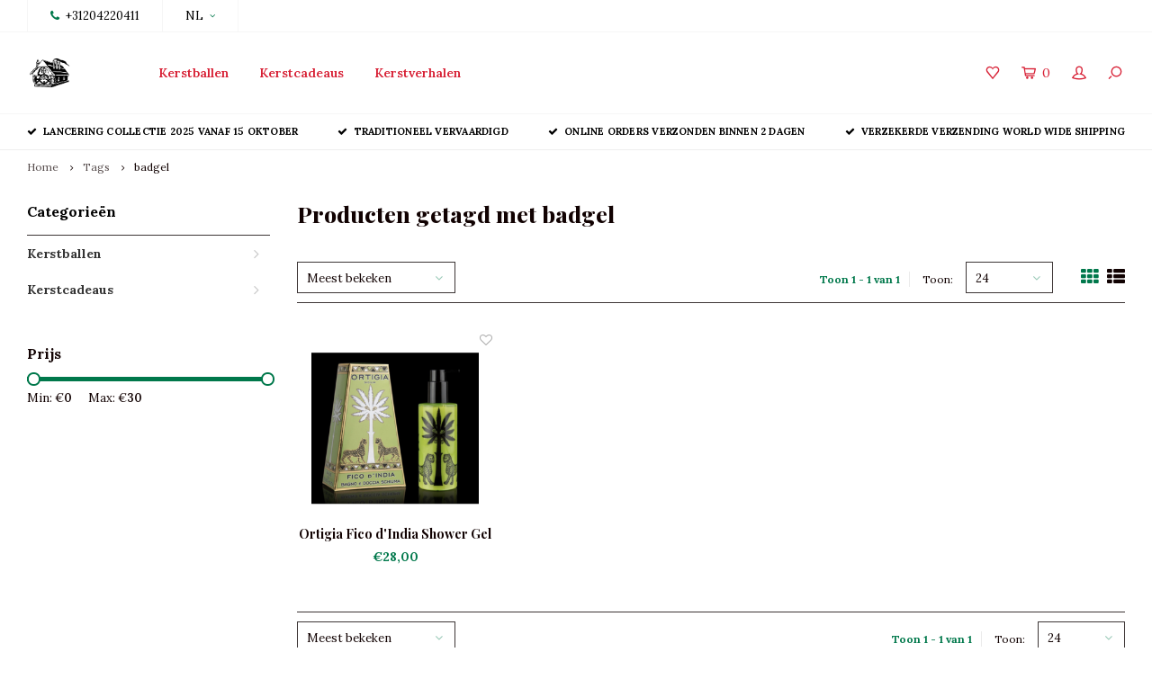

--- FILE ---
content_type: text/html;charset=utf-8
request_url: https://www.thevintagechristmascompany.com/nl/tags/badgel/
body_size: 8625
content:
<!DOCTYPE html>
<html lang="nl">
  <head>
    
        
    <meta charset="utf-8"/>
<!-- [START] 'blocks/head.rain' -->
<!--

  (c) 2008-2026 Lightspeed Netherlands B.V.
  http://www.lightspeedhq.com
  Generated: 27-01-2026 @ 03:28:07

-->
<link rel="canonical" href="https://www.thevintagechristmascompany.com/nl/tags/badgel/"/>
<link rel="alternate" href="https://www.thevintagechristmascompany.com/nl/index.rss" type="application/rss+xml" title="Nieuwe producten"/>
<meta name="robots" content="noodp,noydir"/>
<meta property="og:url" content="https://www.thevintagechristmascompany.com/nl/tags/badgel/?source=facebook"/>
<meta property="og:site_name" content="The Vintage Christmas Company"/>
<meta property="og:title" content="badgel"/>
<meta property="og:description" content="Nostalgische en klassieke kerstballen op een ambachtelijke manier gemaakt, kerstornamenten van glas, mond geblazen glas en handgedecoreerde ornamenten.  Voor de"/>
<!--[if lt IE 9]>
<script src="https://cdn.webshopapp.com/assets/html5shiv.js?2025-02-20"></script>
<![endif]-->
<!-- [END] 'blocks/head.rain' -->
    <title>badgel - The Vintage Christmas Company</title>
    <meta name="description" content="Nostalgische en klassieke kerstballen op een ambachtelijke manier gemaakt, kerstornamenten van glas, mond geblazen glas en handgedecoreerde ornamenten.  Voor de" />
    <meta name="keywords" content="badgel, kerstballen, klassieke kerstornamenten, nostalgische kerst, nostalgische kerstornamenten, glazen kerstornamenten, kerstfiguren, ouderwetse kerstballen, vintage kerst, ouderwets kerstmis, antieke kerstballen, kerstverhalen, victoriaanse kerst" />
    <meta http-equiv="X-UA-Compatible" content="IE=edge,chrome=1">
    <meta name="viewport" content="width=device-width, initial-scale=1.0">
    <meta name="apple-mobile-web-app-capable" content="yes">
    <meta name="apple-mobile-web-app-status-bar-style" content="black">
    <meta property="fb:app_id" content="966242223397117"/>
    <meta name="viewport" content="width=device-width, initial-scale=1, maximum-scale=1, user-scalable=0"/>

    <link rel="shortcut icon" href="https://cdn.webshopapp.com/shops/320953/themes/122723/v/657051/assets/favicon.ico?20210514160324" type="image/x-icon" />
    <link href='//fonts.googleapis.com/css?family=Lora:400,300,500,600,700,800,900' rel='stylesheet' type='text/css'>
    <link href='//fonts.googleapis.com/css?family=Playfair%20Display:400,300,500,600,700,800,900' rel='stylesheet' type='text/css'>
    <link rel="stylesheet" href="https://cdn.webshopapp.com/shops/320953/themes/122723/assets/bootstrap.css?20250927151742" />
    <link rel="stylesheet" href="https://cdn.webshopapp.com/shops/320953/themes/122723/assets/font-awesome-min.css?20250927151742" />
    <link rel="stylesheet" href="https://cdn.webshopapp.com/shops/320953/themes/122723/assets/sm-icons.css?20250927151742" />  
    <link rel="stylesheet" href="https://cdn.webshopapp.com/shops/320953/themes/122723/assets/owl-carousel-min.css?20250927151742" />  
    <link rel="stylesheet" href="https://cdn.webshopapp.com/shops/320953/themes/122723/assets/semantic.css?20250927151742" />  
    <link rel="stylesheet" href="https://cdn.webshopapp.com/shops/320953/themes/122723/assets/jquery-fancybox-min.css?20250927151742" /> 
    <link rel="stylesheet" href="https://cdn.webshopapp.com/shops/320953/themes/122723/assets/style.css?20250927151742" /> 
    <link rel="stylesheet" href="https://cdn.webshopapp.com/shops/320953/themes/122723/assets/settings.css?20250927151742" />  
    <link rel="stylesheet" href="https://cdn.webshopapp.com/assets/gui-2-0.css?2025-02-20" />
    <link rel="stylesheet" href="https://cdn.webshopapp.com/assets/gui-responsive-2-0.css?2025-02-20" />   
    <link rel="stylesheet" href="https://cdn.webshopapp.com/shops/320953/themes/122723/assets/custom.css?20250927151742" />

    <script src="https://cdn.webshopapp.com/assets/jquery-1-9-1.js?2025-02-20"></script>
    <script src="https://cdn.webshopapp.com/assets/jquery-ui-1-10-1.js?2025-02-20"></script>
    <script src="https://cdn.webshopapp.com/shops/320953/themes/122723/assets/jquery-touch.js?20250927151742"></script>
    <script src="https://cdn.webshopapp.com/shops/320953/themes/122723/assets/jquery-validate.js?20250927151742"></script>
   
    <script src="https://cdn.webshopapp.com/shops/320953/themes/122723/assets/bootstrap.js?20250927151742"></script>
    <script src="https://cdn.webshopapp.com/shops/320953/themes/122723/assets/owl-carousel-min.js?20250927151742"></script>
    <script src="https://cdn.webshopapp.com/shops/320953/themes/122723/assets/semantic.js?20250927151742"></script>
    <script src="https://cdn.webshopapp.com/shops/320953/themes/122723/assets/jquery-fancybox-min.js?20250927151742"></script>
    <script src="https://cdn.webshopapp.com/shops/320953/themes/122723/assets/moment.js?20250927151742"></script>  
    <script src="https://cdn.webshopapp.com/shops/320953/themes/122723/assets/js-cookie.js?20250927151742"></script>
    <script src="https://cdn.webshopapp.com/shops/320953/themes/122723/assets/jquery-countdown-min.js?20250927151742"></script>
    <script src="https://cdn.webshopapp.com/shops/320953/themes/122723/assets/global.js?20250927151742"></script>
    
    <script src="https://cdn.webshopapp.com/shops/320953/themes/122723/assets/jcarousel.js?20250927151742"></script>
    <script src="https://cdn.webshopapp.com/assets/gui.js?2025-02-20"></script>
    <script src="https://cdn.webshopapp.com/assets/gui-responsive-2-0.js?2025-02-20"></script>
    
        
    
    <!--[if lt IE 9]>
    <link rel="stylesheet" href="https://cdn.webshopapp.com/shops/320953/themes/122723/assets/style-ie.css?20250927151742" />
    <![endif]-->
  </head>
  <body >
   
         
   <div itemscope itemtype="http://schema.org/BreadcrumbList">
	<div itemprop="itemListElement" itemscope itemtype="http://schema.org/ListItem">
    <a itemprop="item" href="https://www.thevintagechristmascompany.com/nl/"><span itemprop="name" content="Home"></span></a>
    <meta itemprop="position" content="1" />
  </div>
    	<div itemprop="itemListElement" itemscope itemtype="http://schema.org/ListItem">
      <a itemprop="item" href="https://www.thevintagechristmascompany.com/nl/tags/"><span itemprop="name" content="Tags"></span></a>
      <meta itemprop="position" content="2" />
    </div>
    	<div itemprop="itemListElement" itemscope itemtype="http://schema.org/ListItem">
      <a itemprop="item" href="https://www.thevintagechristmascompany.com/nl/tags/badgel/"><span itemprop="name" content="badgel"></span></a>
      <meta itemprop="position" content="3" />
    </div>
  </div>

   <div class="cart-overlay cart"></div>

<div class="cart-side cart">
  <div class="cart-inner">
    
    <div class="cart-title-wrap">
      <div class="cart-title">
        <div class="align">
          <div class="title title-font align-middle">Winkelwagen</div>
          <div class="items text-right align-middle"><span class="item-qty">0</span> artikelen</div>
        </div>
      </div>
      <div class="close-cart">
        <div class="align align-100">
          <div class="align-middle">
            <i class="fa fa-close"></i></div>
          </div>
        </div>
    </div>
    
    <div class="cart-body">
      
        
      <div class="no-cart-products">Geen producten gevonden...</div>
      
    </div>
    
        
  </div>
</div>   <div class="cart-overlay wishlist"></div>

<div class="cart-side wishlist">
  <div class="cart-inner">
    
    <div class="cart-title-wrap">
      <div class="cart-title">
        <div class="align">
          <div class="title title-font align-middle">Verlanglijst</div>
          <div class="items text-right align-middle"><span class="item-qty"></span> artikelen</div>
        </div>
      </div>
      <div class="close-cart">
        <div class="align align-100">
          <div class="align-middle">
            <i class="fa fa-close"></i></div>
          </div>
        </div>
    </div>
    
    <div class="cart-body">
      
      <div class="cart-products">
        <table>
          
        </table>
      </div>
      
            <div class="no-cart-products">U moet ingelogd zijn om deze functie te gebruiken....</div>
            
    </div>
    
  </div>
</div>   <div class="mobile-menu-overlay menu"></div>

<div class="mobile-menu cart">
  <div class="mobile-menu-inner">
    
  <div class="logo medium align-middle">
    <a href="https://www.thevintagechristmascompany.com/nl/">
            <img src="https://cdn.webshopapp.com/shops/320953/themes/122723/v/747187/assets/mobile-menu-logo.png?20210621121417" alt="The Vintage Christmas Company">
          </a>
  </div>
  
    <ul class="sub-menu">
              	<li>
        	<a href="#login-popup" data-fancybox><i class="fa fa-user before"></i>Inloggen</a>
        </li>
            </ul>
    
   <ul>
          <li class=""><a class="normal-link" href="https://www.thevintagechristmascompany.com/nl/kerstballen/"><i class="fa fa-circle-o before"></i>Kerstballen</a><span class="more-cats"><i class="fa fa-angle-right"></i></span>              <ul class="">
                    <li class=""><a class="normal-link" href="https://www.thevintagechristmascompany.com/nl/kerstballen/exclusives-pre-order/">Exclusives - pre order</a>
            
          </li>
                    <li class=""><a class="normal-link" href="https://www.thevintagechristmascompany.com/nl/kerstballen/dieren/">Dieren</a><span class="more-cats"><i class="fa fa-angle-right"></i></span>
                          <ul class="">
                                <li class=""><a class="normal-link" href="https://www.thevintagechristmascompany.com/nl/kerstballen/dieren/honden-en-katten/">Honden en katten</a></li>
                                <li class=""><a class="normal-link" href="https://www.thevintagechristmascompany.com/nl/kerstballen/dieren/vogels-en-insecten/">Vogels en insecten</a></li>
                                <li class=""><a class="normal-link" href="https://www.thevintagechristmascompany.com/nl/kerstballen/dieren/vissen-en-zeedieren/">Vissen en zeedieren</a></li>
                                <li class=""><a class="normal-link" href="https://www.thevintagechristmascompany.com/nl/kerstballen/dieren/wilde-dieren/">Wilde dieren</a></li>
                                <li class=""><a class="normal-link" href="https://www.thevintagechristmascompany.com/nl/kerstballen/dieren/bos-en-boerderij/">Bos en boerderij</a></li>
                              </ul>
            
          </li>
                    <li class=""><a class="normal-link" href="https://www.thevintagechristmascompany.com/nl/kerstballen/engelen-en-kerstfiguren/">Engelen en kerstfiguren</a>
            
          </li>
                    <li class=""><a class="normal-link" href="https://www.thevintagechristmascompany.com/nl/kerstballen/klassieke-kerst/">Klassieke kerst</a>
            
          </li>
                    <li class=""><a class="normal-link" href="https://www.thevintagechristmascompany.com/nl/kerstballen/figuren/">Figuren</a>
            
          </li>
                    <li class=""><a class="normal-link" href="https://www.thevintagechristmascompany.com/nl/kerstballen/groente-fruit-en-culinair/">Groente, fruit en culinair</a>
            
          </li>
                    <li class=""><a class="normal-link" href="https://www.thevintagechristmascompany.com/nl/kerstballen/huishoudelijk-en-objecten/">Huishoudelijk en objecten</a>
            
          </li>
                    <li class=""><a class="normal-link" href="https://www.thevintagechristmascompany.com/nl/kerstballen/hemel-en-aarde/">Hemel en aarde</a>
            
          </li>
                    <li class=""><a class="normal-link" href="https://www.thevintagechristmascompany.com/nl/kerstballen/gebouwen-en-vervoer/">Gebouwen en vervoer</a>
            
          </li>
                    <li class=""><a class="normal-link" href="https://www.thevintagechristmascompany.com/nl/kerstballen/muziek-en-spel/">Muziek en spel</a>
            
          </li>
                    <li class=""><a class="normal-link" href="https://www.thevintagechristmascompany.com/nl/kerstballen/kerstballen-en-kerstvormen/">Kerstballen en kerstvormen</a>
            
          </li>
                    <li class=""><a class="normal-link" href="https://www.thevintagechristmascompany.com/nl/kerstballen/pieken-en-kerstversiering/">Pieken en kerstversiering</a>
            
          </li>
                    <li class=""><a class="normal-link" href="https://www.thevintagechristmascompany.com/nl/kerstballen/bomen-en-planten/">Bomen en planten</a>
            
          </li>
                    <li class=""><a class="normal-link" href="https://www.thevintagechristmascompany.com/nl/kerstballen/mini-kerstballen/">Mini kerstballen</a>
            
          </li>
                    <li class=""><a class="normal-link" href="https://www.thevintagechristmascompany.com/nl/kerstballen/laatste-kans/">Laatste Kans</a>
            
          </li>
                  </ul>
            </li>
          <li class=""><a class="normal-link" href="https://www.thevintagechristmascompany.com/nl/kerstcadeaus/"><i class="fa fa-circle-o before"></i>Kerstcadeaus</a><span class="more-cats"><i class="fa fa-angle-right"></i></span>              <ul class="">
                    <li class=""><a class="normal-link" href="https://www.thevintagechristmascompany.com/nl/kerstcadeaus/geurkaarsen-en-diffusers/">Geurkaarsen en diffusers</a>
            
          </li>
                    <li class=""><a class="normal-link" href="https://www.thevintagechristmascompany.com/nl/kerstcadeaus/kerst-strass-en-sieraden/">Kerst strass en sieraden</a>
            
          </li>
                    <li class=""><a class="normal-link" href="https://www.thevintagechristmascompany.com/nl/kerstcadeaus/strass-kerstbomen/">Strass kerstbomen </a>
            
          </li>
                    <li class=""><a class="normal-link" href="https://www.thevintagechristmascompany.com/nl/kerstcadeaus/badbenodigdheden-en-geuren/">Badbenodigdheden en geuren</a>
            
          </li>
                  </ul>
            </li>
                	<li class=""><a href="https://www.thevintagechristmascompany.com/nl/blogs/kerstverhalen/"><i class="fa fa-circle-o before"></i>Kerstverhalen</a></li>
                 	    </ul>
    
    <ul class="sub-menu">
            <li>
        <a href="javascript:;"><i class="fa fa-flag before"></i>Nederlands</a><span class="more-cats"><i class="fa fa-angle-right"></i></span>
        <ul>
        	          <li><a href="https://www.thevintagechristmascompany.com/nl/">Nederlands</a></li>
                    <li><a href="https://www.thevintagechristmascompany.com/en/">English</a></li>
                  </ul>
      </li>
                              <li>
      	        <a href="#login-popup" data-fancybox>
                  <i class="fa fa-heart-o before"></i> Verlanglijst
        </a>
      </li>
          </ul>
    
    
    	
  </div>
</div>   <div id="login-popup">
  
<div class="col">
  <div class="title-wrap">
    <div class="title title-font">Inloggen</div>
    <div class="subtitle">Als u een account bij ons heeft, meld u dan aan.</div>
  </div>
<form class="formLogin" id="formLogin" action="https://www.thevintagechristmascompany.com/nl/account/loginPost/?return=https%3A%2F%2Fwww.thevintagechristmascompany.com%2Fnl%2Ftags%2Fbadgel%2F" method="post">
  <input type="hidden" name="key" value="2ae48e2cf508fdd992a0642e8f8aa15d" />
  <input type="hidden" name="type" value="login" />
  <input type="text" name="email" id="formLoginEmail" value="" placeholder="E-mailadres" />
  <input type="password" name="password" id="formLoginPassword" value="" placeholder="Wachtwoord"/>
  <div class="buttons">
      <a class="btn" href="#" onclick="$('#formLogin').submit(); return false;" title="Inloggen">Inloggen</a>
       <a class="forgot-pw" href="https://www.thevintagechristmascompany.com/nl/account/password/">Wachtwoord vergeten?</a>
  </div>
  </form>
  </div>
  
  <div class="col last">
      <div class="title-wrap">
        <div class="title title-font">Registreren</div>
        <div class="subtitle">Door een account aan te maken in deze winkel kunt u het betalingsproces sneller doorlopen, meerdere adressen opslaan, bestellingen bekijken en volgen en meer.</div>
        <div class="buttons">
          <a class="btn" href="https://www.thevintagechristmascompany.com/nl/account/register/" title="Account aanmaken">Account aanmaken</a>
      </div>
      </div>
    </div>
  
</div>
<header id="header" class="menu-in-header">
  
    <div class="topbar body-wrap">
    <div class="container-wide">
      <div class="align">
        
        <div class="align-middle text-left">
          <ul><li class="phone"><span class="inner"><i class="fa fa-phone left-icon"></i>+31204220411</span></li><li class="hidden-xs"><a href="javascript:;">NL<i class="fa fa-angle-down right-icon arrow"></i></a><ul><li><a href="https://www.thevintagechristmascompany.com/nl/go/category/">NL</a></li><li><a href="https://www.thevintagechristmascompany.com/en/go/category/">EN</a></li></ul></li></ul>        </div>
        
        <div class="align-middle text-right">
                  </div>

      </div>
    </div>
  </div>
    
  <div class="main-header body-wrap">
    <div class="container-wide">
      <div class="align">
        
        <div class="menu-button align-middle hidden-md hidden-lg">
          <a class="open-menu">
            <ul>
              <li></li>
              <li></li>
              <li></li>
              <li>menu</li>
            </ul>
          </a>
        </div>
        
        <div class="logo medium align-middle">
          <a href="https://www.thevintagechristmascompany.com/nl/">
                        <img src="https://cdn.webshopapp.com/shops/320953/themes/122723/v/657051/assets/logo.png?20210514160324" alt="The Vintage Christmas Company">
                      </a>
        </div>
        
                <div class="main-menu align-middle hidden-sm hidden-xs">
          <ul>
                        <li class=""><a href="https://www.thevintagechristmascompany.com/nl/kerstballen/">Kerstballen</a></li>
                        <li class=""><a href="https://www.thevintagechristmascompany.com/nl/kerstcadeaus/">Kerstcadeaus</a></li>
                                                <li class=""><a href="https://www.thevintagechristmascompany.com/nl/blogs/kerstverhalen/">Kerstverhalen</a></li>
                                                          </ul>
        </div>
                
                
        <div class="icons align-middle text-right">
          <ul>
                        <li class="wishlist-header hidden-xs" title="Verlanglijst">
                            <a href="#login-popup" data-fancybox>
                              <span class="icon"><i class="sm-icon sm-heart"></i></span>
                <span class="text hidden"></span>
              </a>
            </li>
                        <li class="cart-header" title="Winkelwagen">
              <a class="open-cart" href="javascript:;">
                <span class="icon"><i class="sm-icon sm-cart"></i></span>
                <span class="text">0</span>
              </a>
            </li>
            <li class="account-header hidden-xs" title="Mijn account">
                            <a href="#login-popup" data-fancybox>
                <span class="icon"><i class="sm-icon sm-user-outline"></i></span>
              </a>
                          </li>
            <li class="" title="Zoeken">
              <a class="open-search" href="javascript:;">
                <span class="icon"><i class="sm-icon sm-zoom"></i></span>
              </a>
            </li>
          </ul>
        </div>
          
      </div>
    </div>
    
    <div class="search-bar">
      <form action="https://www.thevintagechristmascompany.com/nl/search/" method="get" id="formSearch">
        <div class="container-wide relative">
          <input type="text" name="q" autocomplete="off"  value="" placeholder="Zoeken..."/>
          <span onclick="$('#formSearch').submit();" title="Zoeken" class="icon"><i class="sm-icon sm-zoom"></i></span>
        </div>
        
        <div class="autocomplete">
          <div class="container-wide">
            <div class="search-products products-livesearch row"></div>
            <div class="more"><a href="#">Bekijk alle resultaten <span>(0)</span></a></div>
            <div class="notfound">Geen producten gevonden...</div>
          </div>
        </div>
      </form>
    </div>
    
  </div>
    
      
        <div class="header-usp body-wrap">
      <div class="search-overlay"></div>
      <div class="container-wide">
        <ul>
          <li><a><i class="fa fa-check"></i>Lancering collectie 2025 vanaf 15 oktober</a></li>
          <li><a><i class="fa fa-check"></i>Traditioneel vervaardigd</a></li>
          <li><a><i class="fa fa-check"></i>Online orders verzonden binnen 2 dagen</a></li>
          <li><a><i class="fa fa-check"></i>Verzekerde verzending world wide shipping</a></li>
        </ul>
      </div>
    </div>
      
</header>    
    <main class="body-wrap">
      <div class="search-overlay"></div>
      <div class="main-content">
        
        

<div id="collection-page">
  
  <div class="filters-top">
    <div class="container-wide">
      <div class="row filter-row">
      	<form action="https://www.thevintagechristmascompany.com/nl/tags/badgel/" method="get" id="sidebar_filters_top">
          <input type="hidden" name="mode" value="grid" id="filter_form_mode_top" />
          <input type="hidden" name="limit" value="24" id="filter_form_limit_top" />
          <input type="hidden" name="sort" value="popular" id="filter_form_sort_top" />
          <input type="hidden" name="max" value="30" id="filter_form_max_1_top" />
          <input type="hidden" name="min" value="0" id="filter_form_min_1_top" />
    
      
      
                
      <div class="filter-wrap col-md-2">
        <div class="filter-title">Prijs</div>
      	<div class="price-filter">
        <div class="sidebar-filter-slider">
          <div class="collection-filter-price price-filter-1"></div>
        </div>
        <div class="price-filter-range clear">
          <div class="min">Min: €<span>0</span></div>
          <div class="max">Max: €<span>30</span></div>
        </div>
      </div>
      </div>
      
  		</form>
      </div>
    </div>
  </div>
  
  <div class="container-wide">
    
    <div class="breadcrumbs">
      <a href="https://www.thevintagechristmascompany.com/nl/" title="Home">Home</a>
           	<i class="fa fa-angle-right"></i><a href="https://www.thevintagechristmascompany.com/nl/tags/">Tags</a>
           	<i class="fa fa-angle-right"></i><a class="last" href="https://www.thevintagechristmascompany.com/nl/tags/badgel/">badgel</a>
          </div>  
    
    
    <div class="row">
    	
            <div class="col-sidebar hidden-sm hidden-xs">
      	<div class="sidebar">
  
    	<div class="sb-cats">
      <div class="sidebar-title">Categorieën</div>
      <ul class="sb-cats-wrap">
      	        	<li class=""><a href="https://www.thevintagechristmascompany.com/nl/kerstballen/">Kerstballen</a><span class="more-cats"><i class="fa fa-angle-right"></i></span>        		            	<ul class="">
                                	<li class="">
                    <span class="hover-cats"><i class="fa fa-angle-right"></i></span> 
                    <a href="https://www.thevintagechristmascompany.com/nl/kerstballen/exclusives-pre-order/">Exclusives - pre order</a>
                                    		                	</li>
                                	<li class="">
                    <span class="hover-cats"><i class="fa fa-angle-right"></i></span> 
                    <a href="https://www.thevintagechristmascompany.com/nl/kerstballen/dieren/">Dieren</a>
                    <span class="more-cats"><i class="fa fa-angle-right"></i></span>                		                    <ul class="">
                                            <li class=""><a href="https://www.thevintagechristmascompany.com/nl/kerstballen/dieren/honden-en-katten/">Honden en katten</a></li>
                                            <li class=""><a href="https://www.thevintagechristmascompany.com/nl/kerstballen/dieren/vogels-en-insecten/">Vogels en insecten</a></li>
                                            <li class=""><a href="https://www.thevintagechristmascompany.com/nl/kerstballen/dieren/vissen-en-zeedieren/">Vissen en zeedieren</a></li>
                                            <li class=""><a href="https://www.thevintagechristmascompany.com/nl/kerstballen/dieren/wilde-dieren/">Wilde dieren</a></li>
                                            <li class=""><a href="https://www.thevintagechristmascompany.com/nl/kerstballen/dieren/bos-en-boerderij/">Bos en boerderij</a></li>
                            
                    </ul>
                                    	</li>
                                	<li class="">
                    <span class="hover-cats"><i class="fa fa-angle-right"></i></span> 
                    <a href="https://www.thevintagechristmascompany.com/nl/kerstballen/engelen-en-kerstfiguren/">Engelen en kerstfiguren</a>
                                    		                	</li>
                                	<li class="">
                    <span class="hover-cats"><i class="fa fa-angle-right"></i></span> 
                    <a href="https://www.thevintagechristmascompany.com/nl/kerstballen/klassieke-kerst/">Klassieke kerst</a>
                                    		                	</li>
                                	<li class="">
                    <span class="hover-cats"><i class="fa fa-angle-right"></i></span> 
                    <a href="https://www.thevintagechristmascompany.com/nl/kerstballen/figuren/">Figuren</a>
                                    		                	</li>
                                	<li class="">
                    <span class="hover-cats"><i class="fa fa-angle-right"></i></span> 
                    <a href="https://www.thevintagechristmascompany.com/nl/kerstballen/groente-fruit-en-culinair/">Groente, fruit en culinair</a>
                                    		                	</li>
                                	<li class="">
                    <span class="hover-cats"><i class="fa fa-angle-right"></i></span> 
                    <a href="https://www.thevintagechristmascompany.com/nl/kerstballen/huishoudelijk-en-objecten/">Huishoudelijk en objecten</a>
                                    		                	</li>
                                	<li class="">
                    <span class="hover-cats"><i class="fa fa-angle-right"></i></span> 
                    <a href="https://www.thevintagechristmascompany.com/nl/kerstballen/hemel-en-aarde/">Hemel en aarde</a>
                                    		                	</li>
                                	<li class="">
                    <span class="hover-cats"><i class="fa fa-angle-right"></i></span> 
                    <a href="https://www.thevintagechristmascompany.com/nl/kerstballen/gebouwen-en-vervoer/">Gebouwen en vervoer</a>
                                    		                	</li>
                                	<li class="">
                    <span class="hover-cats"><i class="fa fa-angle-right"></i></span> 
                    <a href="https://www.thevintagechristmascompany.com/nl/kerstballen/muziek-en-spel/">Muziek en spel</a>
                                    		                	</li>
                                	<li class="">
                    <span class="hover-cats"><i class="fa fa-angle-right"></i></span> 
                    <a href="https://www.thevintagechristmascompany.com/nl/kerstballen/kerstballen-en-kerstvormen/">Kerstballen en kerstvormen</a>
                                    		                	</li>
                                	<li class="">
                    <span class="hover-cats"><i class="fa fa-angle-right"></i></span> 
                    <a href="https://www.thevintagechristmascompany.com/nl/kerstballen/pieken-en-kerstversiering/">Pieken en kerstversiering</a>
                                    		                	</li>
                                	<li class="">
                    <span class="hover-cats"><i class="fa fa-angle-right"></i></span> 
                    <a href="https://www.thevintagechristmascompany.com/nl/kerstballen/bomen-en-planten/">Bomen en planten</a>
                                    		                	</li>
                                	<li class="">
                    <span class="hover-cats"><i class="fa fa-angle-right"></i></span> 
                    <a href="https://www.thevintagechristmascompany.com/nl/kerstballen/mini-kerstballen/">Mini kerstballen</a>
                                    		                	</li>
                                	<li class="">
                    <span class="hover-cats"><i class="fa fa-angle-right"></i></span> 
                    <a href="https://www.thevintagechristmascompany.com/nl/kerstballen/laatste-kans/">Laatste Kans</a>
                                    		                	</li>
                            	</ul>
                    	</li>
                	<li class=""><a href="https://www.thevintagechristmascompany.com/nl/kerstcadeaus/">Kerstcadeaus</a><span class="more-cats"><i class="fa fa-angle-right"></i></span>        		            	<ul class="">
                                	<li class="">
                    <span class="hover-cats"><i class="fa fa-angle-right"></i></span> 
                    <a href="https://www.thevintagechristmascompany.com/nl/kerstcadeaus/geurkaarsen-en-diffusers/">Geurkaarsen en diffusers</a>
                                    		                	</li>
                                	<li class="">
                    <span class="hover-cats"><i class="fa fa-angle-right"></i></span> 
                    <a href="https://www.thevintagechristmascompany.com/nl/kerstcadeaus/kerst-strass-en-sieraden/">Kerst strass en sieraden</a>
                                    		                	</li>
                                	<li class="">
                    <span class="hover-cats"><i class="fa fa-angle-right"></i></span> 
                    <a href="https://www.thevintagechristmascompany.com/nl/kerstcadeaus/strass-kerstbomen/">Strass kerstbomen </a>
                                    		                	</li>
                                	<li class="">
                    <span class="hover-cats"><i class="fa fa-angle-right"></i></span> 
                    <a href="https://www.thevintagechristmascompany.com/nl/kerstcadeaus/badbenodigdheden-en-geuren/">Badbenodigdheden en geuren</a>
                                    		                	</li>
                            	</ul>
                    	</li>
                      </ul>
  	</div>
    
    <form action="https://www.thevintagechristmascompany.com/nl/tags/badgel/" method="get" id="sidebar_filters">
    <input type="hidden" name="mode" value="grid" id="filter_form_mode_side" />
    <input type="hidden" name="limit" value="24" id="filter_form_limit_side" />
    <input type="hidden" name="sort" value="popular" id="filter_form_sort_side" />
    <input type="hidden" name="max" value="30" id="filter_form_max_2_side" />
    <input type="hidden" name="min" value="0" id="filter_form_min_2_side" />
		
    <div class="sidebar-filters">
    
      <div class="filter-wrap">
        <div class="filter-title">Prijs</div>
      	<div class="price-filter">
        <div class="sidebar-filter-slider">
          <div class="collection-filter-price price-filter-2"></div>
        </div>
        <div class="price-filter-range clear">
          <div class="min">Min: €<span>0</span></div>
          <div class="max">Max: €<span>30</span></div>
        </div>
      </div>
      </div>
      
      
          
    </div>
      
  </form>
    
    
    
    
</div>      </div>
            
      <div class="col-products">
        
                <div class="collection-content on-top">
          <div class="align">
            <div class="info align-top">
              <h1 class="title">Producten getagd met badgel</h1>
                          </div>
          </div>
        </div>
                
        <div class="collection-sort">
          <form action="https://www.thevintagechristmascompany.com/nl/tags/badgel/" method="get" id="filter_form_bottom">
                        <input type="hidden" name="limit" value="24" id="filter_form_limit_bottom" />
            <input type="hidden" name="sort" value="popular" id="filter_form_sort_bottom" />
            <input type="hidden" name="max" value="30" id="filter_form_max_bottom" />
            <input type="hidden" name="min" value="0" id="filter_form_min_bottom" />
            
            <div class="align">
              
            <div class="sort-block align-middle">
              
              
              <a class="btn filter-btn open-filters hidden-md hidden-lg" href="javascript:;"><i class="fa fa-ellipsis-v"></i>Filters</a>

              <select name="sort" onchange="$('#formSortModeLimit').submit();" class="hidden-xs hidden-sm">
                                <option value="popular" selected="selected">Meest bekeken</option>
                                <option value="newest">Nieuwste producten</option>
                                <option value="lowest">Laagste prijs</option>
                                <option value="highest">Hoogste prijs</option>
                                <option value="asc">Naam oplopend</option>
                                <option value="desc">Naam aflopend</option>
                              </select>  
              
            </div>
              
                                          
            <div class="sort-block align-middle text-right pagination hidden-xs">
              <div class="pager-text hidden-md hidden-sm hidden-xs">Toon 1 - 1 van 1</div>
              <div class="per-page">Toon:</div>
              <select id="selectbox-2-bottom" name="limit" onchange="$('#formProductsFilters').submit();">
                                <option value="4">4</option>
                                <option value="8">8</option>
                                <option value="12">12</option>
                                <option value="16">16</option>
                                <option value="20">20</option>
                                <option value="24" selected="selected">24</option>
                              </select>
            </div>
                          
            <div class="grid-list text-right align-middle">
              <ul>
                <li class="active"><label for="mode-grid"><input type="radio" name="mode" value="grid" id="mode-grid" checked><i class="fa fa-th"></i></label></li>
                <li class=""><label for="mode-list"><input type="radio" name="mode" value="list" id="mode-list"><i class="fa fa-th-list"></i></label></li>
              </ul>  
            </div>
            
            </div>
            
          </form>
        </div>
        
                
        <div class="products row infinite-page-count" data-page-count="1">
          
          	          	          	          
                          


<div class="product inf-product col-xs-6 col-sm-4 col-md-4 col-lg-3" data-url="https://www.thevintagechristmascompany.com/nl/ortigia-fico-dindia-shower-gel.html" data-img-settings="300x300x2" data-id="122542120" data-inf-id="inf_id_here">
  <div class="product-inner no-border no-padding">
  
  
  <div class="image-wrap">

    <div class="product-labels"><div class="product-label sale"></div></div>    
    
        <div class="wishlist-btn">
      <form>
                <a href="#login-popup" data-fancybox><i class="fa fa-heart-o"></i></a>
              </form>
    </div>
        
        
    <a href="https://www.thevintagechristmascompany.com/nl/ortigia-fico-dindia-shower-gel.html" title="Ortigia Fico d&#039;India Shower Gel" data-infinite-product-url>
      <span class="img-wrap">
            <img src="https://cdn.webshopapp.com/shops/320953/files/370800217/300x300x2/ortigia-fico-dindia-shower-gel.jpg" alt="Ortigia Fico d&#039;India Shower Gel" title="Ortigia Fico d&#039;India Shower Gel" data-infinite-product-image/>
            </span>
    </a>
    
  </div>
  
  
  <div class="info text-center">
    
        
    <a href="https://www.thevintagechristmascompany.com/nl/ortigia-fico-dindia-shower-gel.html" title="Ortigia Fico d&#039;India Shower Gel" class="title title-font one-line" data-infinite-product-title>Ortigia Fico d&#039;India Shower Gel</a>
    
    
        
        
    <div class="price">      
      
      <span class="old-price"><span class="price-inner" data-infinite-product-price-old></span></span>
      <span class="new-price"><span class="price-inner" data-infinite-product-price-new>€28,00</span></span>
                        <div class="unit-price"></div>
             
    </div>
    
  </div>
     
  </div>
</div>
             
             
          
        </div>
        
                
                <div class="collection-sort collection-sort-bottom">
          <form action="https://www.thevintagechristmascompany.com/nl/tags/badgel/" method="get" id="filter_form">
            <input type="hidden" name="mode" value="grid" id="filter_form_mode" />
            <input type="hidden" name="limit" value="24" id="filter_form_limit" />
            <input type="hidden" name="sort" value="popular" id="filter_form_sort" />
            <input type="hidden" name="max" value="30" id="filter_form_max" />
            <input type="hidden" name="min" value="0" id="filter_form_min" />
            
            <div class="align">
            
            
            <div class="sort-block align-middle hidden-xs"> 
              <select name="sort" onchange="$('#formSortModeLimit').submit();">
                                <option value="popular" selected="selected">Meest bekeken</option>
                                <option value="newest">Nieuwste producten</option>
                                <option value="lowest">Laagste prijs</option>
                                <option value="highest">Hoogste prijs</option>
                                <option value="asc">Naam oplopend</option>
                                <option value="desc">Naam aflopend</option>
                              </select>  
            </div>
            
                                          
            <div class="sort-block align-middle text-right pagination hidden-xs">
              <div class="pager-text hidden-md hidden-sm hidden-xs">Toon 1 - 1 van 1</div>
              <div class="per-page">Toon:</div>
              <select id="selectbox-2" name="limit" onchange="$('#formProductsFilters').submit();">
                                <option value="4">4</option>
                                <option value="8">8</option>
                                <option value="12">12</option>
                                <option value="16">16</option>
                                <option value="20">20</option>
                                <option value="24" selected="selected">24</option>
                              </select>
            </div>
                          
            </div>
            
          </form>
        </div>
                
                
      </div>
      
    </div>
  </div>
  
</div>

<script type="text/javascript">
  $(function(){
    $('#collection-page input, #collection-page .collection-sort select').change(function(){
      $(this).closest('form').submit();
    });
    
    $(".collection-filter-price.price-filter-1").slider({
      range: true,
      min: 0,
      max: 30,
      values: [0, 30],
      step: 1,
      slide: function( event, ui){
    $('.price-filter-range .min span').html(ui.values[0]);
    $('.price-filter-range .max span').html(ui.values[1]);
    
    $('#filter_form_min_1_top, #filter_form_min_2_side').val(ui.values[0]);
    $('#filter_form_max_1_top, #filter_form_max_2_side').val(ui.values[1]);
  },
    stop: function(event, ui){
    $(this).closest('form').submit();
  }
    });
  $(".collection-filter-price.price-filter-2").slider({
      range: true,
      min: 0,
      max: 30,
      values: [0, 30],
      step: 1,
      slide: function( event, ui){
    $('.price-filter-range .min span').html(ui.values[0]);
    $('.price-filter-range .max span').html(ui.values[1]);
    
    $('#filter_form_min_1_top, #filter_form_min_2_side').val(ui.values[0]);
    $('#filter_form_max_1_top, #filter_form_max_2_side').val(ui.values[1]);
  },
    stop: function(event, ui){
    $(this).closest('form').submit();
  }
    });
  });
</script>
<script type="text/javascript">
  var ajaxTranslations = {"Add to cart":"Toevoegen aan winkelwagen","Wishlist":"Verlanglijst","Add to wishlist":"Aan verlanglijst toevoegen","Compare":"Vergelijk","Add to compare":"Toevoegen om te vergelijken"};
  var infiniteCollectionPage = 1;
  var basicShopUrl = 'https://www.thevintagechristmascompany.com/nl/'; 
  var cartUrl = 'https://www.thevintagechristmascompany.com/nl/cart/add/'; 
  
  $().ready(function(){
    infiniteCollectionInit('https://www.thevintagechristmascompany.com/nl/tags/badgel/page1.ajax', 'collection', 'grid');
  });
</script>      </div>
    </main>

    <footer id="footer" class="body-wrap"><div class="search-overlay"></div><div class="newsletter-block"><div class="container-wide"><div class="text"><div class="title title-font">Meld je aan voor onze nieuwsbrief</div><div class="subtitle">Ontvang de laatste updates, nieuws en aanbiedingen via email</div></div><div class="newsletter"><form id="formNewsletter" action="https://www.thevintagechristmascompany.com/nl/account/newsletter/" method="post"><input type="hidden" name="key" value="2ae48e2cf508fdd992a0642e8f8aa15d" /><input type="text" name="email" id="formNewsletterEmail" value="" placeholder="E-mail"/><a class="btn" href="javascript:;" onclick="$('#formNewsletter').submit(); return false;" title="Abonneer"><span class="hidden-xs">Abonneer</span><span class="hidden-sm hidden-md hidden-lg"><i class="fa fa-paper-plane"></i></span></a></form></div></div></div><div class="main-footer"><div class="container-wide"><div class="row"><div class="col-sm-12 col-md-4"><div class="footer-logo medium"><a href="https://www.thevintagechristmascompany.com/nl/"><img src="https://cdn.webshopapp.com/shops/320953/themes/122723/v/747439/assets/footer-logo.png?20210623190054" alt="The Vintage Christmas Company"></a></div><p>
                            	Nostalgische kerstversieringen en kerstornamenten van weleer.
                          </p><div class="socials"><a href="https://www.facebook.com/Christmasataffairedeau" class="social-icon" target="_blank"><i class="fa fa-facebook" aria-hidden="true"></i></a><a href="https://www.instagram.com/christmasataffairedeau/" class="social-icon" target="_blank" title="Instagram The Vintage Christmas Company"><i class="fa fa-instagram" aria-hidden="true"></i></a></div><ul class="contact"><li><a href="tel:+31204220411"><span class="text"><span class="title">Telefoon</span>+31204220411</span></a></li><li><a href="/cdn-cgi/l/email-protection#6801060e0728090e0e09011a0d0c0d091d460b0705"><span class="text"><span class="title">Mail</span><span class="__cf_email__" data-cfemail="cda4a3aba28dacababaca4bfa8a9a8acb8e3aea2a0">[email&#160;protected]</span></span></a></li></ul></div><div class="col-sm-12 col-md-7 col-md-offset-1"><div class="row"><div class="col-sm-4"><div class="footer-title title-font">Klantenservice<span class="plus hidden-sm hidden-md hidden-lg"><i class="fa fa-angle-right"></i></span></div><div class="content-wrap"><ul><li><a href="https://www.thevintagechristmascompany.com/nl/service/about/">Ons verhaal</a></li><li><a href="https://www.thevintagechristmascompany.com/nl/service/openingstijden/">Openingstijden en adres</a></li><li><a href="https://www.thevintagechristmascompany.com/nl/service/">Contact</a></li><li><a href="https://www.thevintagechristmascompany.com/nl/service/payment-methods/">Betaalmethoden</a></li><li><a href="https://www.thevintagechristmascompany.com/nl/service/shipping-returns/">Verzenden &amp; retourneren</a></li><li><a href="https://www.thevintagechristmascompany.com/nl/service/general-terms-conditions/">Algemene voorwaarden</a></li><li><a href="https://www.thevintagechristmascompany.com/nl/service/privacy-policy/">Privacy Policy</a></li><li><a href="https://www.thevintagechristmascompany.com/nl/index.rss" title="RSS-feed">RSS-feed</a></li></ul></div></div><div class="col-sm-4"><div class="footer-title title-font">Categorieën<span class="plus hidden-sm hidden-md hidden-lg"><i class="fa fa-angle-right"></i></span></div><div class="content-wrap"><ul><li><a href="https://www.thevintagechristmascompany.com/nl/kerstballen/">Kerstballen</a></li><li><a href="https://www.thevintagechristmascompany.com/nl/kerstcadeaus/">Kerstcadeaus</a></li></ul></div></div><div class="col-sm-4"><div class="footer-title title-font">Mijn account<span class="plus hidden-sm hidden-md hidden-lg"><i class="fa fa-angle-right"></i></span></div><div class="content-wrap"><ul><li><a href="https://www.thevintagechristmascompany.com/nl/account/" title="Registreren">Registreren</a></li><li><a href="https://www.thevintagechristmascompany.com/nl/account/orders/" title="Mijn bestellingen">Mijn bestellingen</a></li><li><a href="https://www.thevintagechristmascompany.com/nl/account/wishlist/" title="Mijn verlanglijst">Mijn verlanglijst</a></li></ul></div></div></div></div></div></div></div><div class="footer-bottom"><div class="container-wide"><div class="align"><div class="copyright align-middle">
        	© Copyright 2026 The Vintage Christmas Company
                    - Powered by
                    <a href="https://www.lightspeedhq.nl/" title="Lightspeed" target="_blank">Lightspeed</a>
                                        - Theme by <a href="https://shopmonkey.nl" target="_blank">Shopmonkey</a></div><div class="payments align-middle text-right"><a href="https://www.thevintagechristmascompany.com/nl/service/payment-methods/" title="Betaalmethoden"><img src="https://cdn.webshopapp.com/shops/320953/themes/122723/assets/creditcard.png?20250927151742" alt="" /></a><a href="https://www.thevintagechristmascompany.com/nl/service/payment-methods/" title="Betaalmethoden"><img src="https://cdn.webshopapp.com/shops/320953/themes/122723/assets/ideal.png?20250927151742" alt="" /></a><a href="https://www.thevintagechristmascompany.com/nl/service/payment-methods/" title="Betaalmethoden"><img src="https://cdn.webshopapp.com/shops/320953/themes/122723/assets/mistercash.png?20250927151742" alt="" /></a><a href="https://www.thevintagechristmascompany.com/nl/service/payment-methods/" title="Betaalmethoden"><img src="https://cdn.webshopapp.com/shops/320953/themes/122723/assets/paypalcp.png?20250927151742" alt="" /></a><a href="https://www.thevintagechristmascompany.com/nl/service/payment-methods/" title="Betaalmethoden"><img src="https://cdn.webshopapp.com/shops/320953/themes/122723/assets/banktransfer.png?20250927151742" alt="" /></a></div></div></div></div></footer>
<script data-cfasync="false" src="/cdn-cgi/scripts/5c5dd728/cloudflare-static/email-decode.min.js"></script><script>
  /* TRANSLATIONS */
  var basicUrl = 'https://www.thevintagechristmascompany.com/nl/';
  var readmore = 'Lees meer';
  var readless = 'Lees minder';
  var searchUrl = 'https://www.thevintagechristmascompany.com/nl/search/';
  var incTax = 'Incl. btw';
  var quantityT = 'Aantal';
  var articleCode_t = 'Artikelcode';
  var image_ratio = '300x300';
  var image_fit = '2';
  var imageNotFound_t = 'Afbeelding niet gevonden';
  var inStock_t_lower = 'op voorraad';
  var outOfStock_t_lower = 'niet op voorraad';
  var showStockLevel = 0;
  var shopId = 320953;
  var stickyHeader = 1;
  var loggedIn = 0;
  var wishlistUrl = 'https://www.thevintagechristmascompany.com/nl/account/wishlist/?format=json';
  var shopCurrency = '€';
  var template = 'pages/collection.rain';
  var yotpo_id = '';
  var addedToCart = false;
  var showDays = ["1","2","3","4","5"];
  var showCountdown = false;
  var showCountdownFrom = '12';
  var showCountdownTill = '17';
  var customCartActive = false;
  var priceStatus = 'enabled';
</script>
    <!-- [START] 'blocks/body.rain' -->
<script>
(function () {
  var s = document.createElement('script');
  s.type = 'text/javascript';
  s.async = true;
  s.src = 'https://www.thevintagechristmascompany.com/nl/services/stats/pageview.js';
  ( document.getElementsByTagName('head')[0] || document.getElementsByTagName('body')[0] ).appendChild(s);
})();
</script>
  
<!-- Global site tag (gtag.js) - Google Analytics -->
<script async src="https://www.googletagmanager.com/gtag/js?id=G-36QLJ46MG7"></script>
<script>
    window.dataLayer = window.dataLayer || [];
    function gtag(){dataLayer.push(arguments);}

        gtag('consent', 'default', {"ad_storage":"denied","ad_user_data":"denied","ad_personalization":"denied","analytics_storage":"denied","region":["AT","BE","BG","CH","GB","HR","CY","CZ","DK","EE","FI","FR","DE","EL","HU","IE","IT","LV","LT","LU","MT","NL","PL","PT","RO","SK","SI","ES","SE","IS","LI","NO","CA-QC"]});
    
    gtag('js', new Date());
    gtag('config', 'G-36QLJ46MG7', {
        'currency': 'EUR',
                'country': 'NL'
    });

        gtag('event', 'view_item_list', {"items":[{"item_id":"ORT37","item_name":"Ortigia Fico d'India Shower Gel","currency":"EUR","item_brand":"","item_variant":"Default","price":28,"quantity":1,"item_category":"Kerstcadeaus","item_category2":"Badbenodigdheden en geuren"}]});
    </script>
  <script>
    !function(f,b,e,v,n,t,s)
    {if(f.fbq)return;n=f.fbq=function(){n.callMethod?
        n.callMethod.apply(n,arguments):n.queue.push(arguments)};
        if(!f._fbq)f._fbq=n;n.push=n;n.loaded=!0;n.version='2.0';
        n.queue=[];t=b.createElement(e);t.async=!0;
        t.src=v;s=b.getElementsByTagName(e)[0];
        s.parentNode.insertBefore(t,s)}(window, document,'script',
        'https://connect.facebook.net/en_US/fbevents.js');
    $(document).ready(function (){
        fbq('init', '514011773267014');
                fbq('track', 'PageView', []);
            });
</script>
<noscript>
    <img height="1" width="1" style="display:none" src="https://www.facebook.com/tr?id=514011773267014&ev=PageView&noscript=1"
    /></noscript>
<script>
// Abandoned Cart redirect code inserted by Combidesk prod at 17-10-2023 11:51:06 for combi 198894
var COMBIDESK_RECOVERY_UTM_QSTRING_KEY = 'recovery_utmquerystring';
if (window.location.href.indexOf('/cart/utmredirect/') > -1) {
    var utmString = window.location.search;
    if (utmString && utmString.length > 0) {
        sessionStorage.setItem(COMBIDESK_RECOVERY_UTM_QSTRING_KEY, utmString);
        window.location.href = window.location.href.replace('/cart/utmredirect/', '/cart/recover/');
    }
} else if (window.location.href.indexOf('/cart/') > -1) {
    var origUtmString = sessionStorage.getItem(COMBIDESK_RECOVERY_UTM_QSTRING_KEY);
    if (origUtmString) {
        sessionStorage.removeItem(COMBIDESK_RECOVERY_UTM_QSTRING_KEY)
        window.location.href = window.location.href + origUtmString;
    }
}
</script>
<!-- [END] 'blocks/body.rain' -->
    
    </body>
</html>

--- FILE ---
content_type: text/css; charset=UTF-8
request_url: https://cdn.webshopapp.com/shops/320953/themes/122723/assets/settings.css?20250927151742
body_size: 2109
content:
/* General
================================================== */
body {
  font-family: "Lora", Helvetica, sans-serif;
  color:#110202;
  background: #ffffff;
  }

.gui-form label,
.gui-form label span,
.gui-form label span.gui-nostyle  {
	color:#000 !important;
}

.product-info .product-stars .yotpo .text-m {
	font-family: "Lora", Helvetica, sans-serif;
  color:#110202 !important;
}

h1, h2, h3, h4, h5, h6, .gui-page-title, .title-font, .title-font:focus {
  font-family: "Playfair Display", Helvetica, sans-serif;
  color:#110202;
  font-weight:800;
}

.btn {
  background:#00784b;
}

#cart-popup .total-block table tr:last-child {
	color:#110202;
}

.home-blog,
.home-categories,
.home-products,
.home-text,
.home-brands,
.home-tags,
.collection-sort,
.sb-cats .sb-cats-wrap,
.ui.checkbox .box:before, .ui.checkbox label:before,
#footer .newsletter-block form input,
.products .product-list .product-inner,
.ui.selection.dropdown,
#productpage .product-content .titles-box,
#productpage .product-content,
#productpage .product-bundles,
#productpage .product-reviews {
  border-color:#3c3535 !important;
}

#header .main-header {
	border-color:#f6f6f6 !important;
}

#header .topbar,
#header .topbar ul > li,
#header .topbar ul ul,
#header .topbar ul ul li, #header .topbar ul ul li:first-child {
	border-color:#f6f6f6 !important;
}

.sidebar .sidebar-filters .filter-title,
.filters-top .filter-title,
.recent-products-wrap .recent-products-title,
#productpage .product-content .specs table td:first-child {
	color:#110202;
}

a,
a:focus,
.home-products .tabs a,
#header .main-menu-wide ul li .mega-menu .menus .menu a,
#cart-page .cart-table .info a.title .items {
  color:#110202;
}

::-webkit-input-placeholder { /* WebKit, Blink, Edge */
   color:#110202;
}
:-moz-placeholder { /* Mozilla Firefox 4 to 18 */
   color:#110202;
   opacity:  1;
}
::-moz-placeholder { /* Mozilla Firefox 19+ */
   color:#110202;
   opacity:  1;
}
:-ms-input-placeholder { /* Internet Explorer 10-11 */
   color:#110202;
}
::-ms-input-placeholder { /* Microsoft Edge */
   color:#110202;
}

.ui.checkbox label, .ui.checkbox+label,
.ui.selection.dropdown {
	color:#110202 !important;
}

a:hover,
a:active,
a:focus {
  text-decoration:none;
}

/* Header */
#header,
#header .main-header {
  background-color:#ffffff;
}

/* Topbar */
#header .topbar,
#header .topbar ul ul {
  background-color:#ffffff;
  color:#000000;
}

#header .topbar a {
  color:#000000;
}

#header .main-menu,
#header .main-menu-wide ul > li a,
#header .main-menu-wide ul .simple-menu li a {
  color:#00784b;
}

#header .main-menu-wide,
#header .main-menu-wide ul .simple-menu,
#header .main-menu-wide ul .simple-menu ul {
	background:#ffffff;
}

#header .main-menu a,
.menu-button ul li:last-child {
  color:#d71e33;
}

.menu-button ul li {
	background:#d71e33;
}

#header .main-menu ul li:hover a,
#header .main-menu ul li.active a {
	color:#00784b;
}

#header .main-header .icons a {
	color:#d71e33;
}

#header .header-usp ul li i {
  color:#000000;
}

#header .header-usp a {
	color:#000000;
}

#header .header-usp {
	background:#ffffff;
}

/* Headlines */
.headlines .item.item-1,
.headlines .item.item-1 .title {
  color:#ffffff;
}
.headlines .item.item-2,
.headlines .item.item-2 .title {
  color:#000000;
}
.headlines .item.item-3,
.headlines .item.item-3 .title{
  color:#ffffff;
}

.headlines .item.item-1 a {
  color:#980000;
}
.headlines .item.item-2 a {
  color:#980000;
}
.headlines .item.item-3 a {
  color:#980000;
}

.headlines .item.item-1 a.btn {
  background:#eeeeee;
}
.headlines .item.item-2 a.btn {
  background:#eeeeee;
}
.headlines .item.item-3 a.btn {
  background:#eeeeee;
}

.headlines .item #vid-box,
.headlines .item #vid-box .title,
.headlines .item .mp4-vid,
.headlines .item .mp4-vid .title{
  color:#ffffff;
}

.headlines .item #vid-box a.btn,
.headlines .item .mp4-vid a.btn {
	background:#000000;
  color:#ffffff;
}

.headlines .owl-dots {
  color:#ffffff;
}

.headlines .owl-dots .owl-dot:after {
	background:#ffffff;
}

/* Home banners */
.home-banners .banner.banner-1,
.home-banners .banner.banner-1 .title,
.home-banners .banner.banner-1 a {
  color:#ffffff;
}

.home-banners .banner.banner-2,
.home-banners .banner.banner-2 .title,
.home-banners .banner.banner-2 a {
  color:#ffffff;
}

/* Products */
/*
.products .product .price .old-price {
  color:#a11247;
}
*/
.products .product .product-label.sale,
.products .product-list .product-label.sale {
  background:#a11247;
}
.products .product .product-label.new,
.products .product-list .product-label.new {
  background:#00784b;
}
.search-products .product .info .price .new-price,
.products .product .info .price .new-price,
.cart-side .cart-products .info .price,
.recent-products .recent-product .info .price .new-price,
.products .product-list .info .price .new-price {
  color:#00784b;
}

.products .product .product-inner {
  background:#ffffff;
}

/* Buttons */
.cart-side .cart-total .btn,
#productpage .product-info .cart .btn.add-cart,
.quickview-popup .product-info .cart .btn.add-cart,
#productpage .bundles .bundle .info .btn,
#cart-page .total-block .button .btn,
#service-page .contact-form .button .btn,
#cart-popup .total-block .button .btn,
.gui-checkout .gui-form a.gui-button-small {
  background:#00784b;
}

.gui-checkout .gui-form a.gui-button-small,.gui-checkout .gui-form a.gui-button-primary, .gui-checkout .gui-form a.gui-button-action {
	background:#00784b!important;
}

#productpage .bundles .bundle .info .discount {
	color:#00784b;
}

/* Footer */
#footer .newsletter-block {
  background-color:#ffffff;
  color:#000000;
}
#footer .newsletter-block .title {
	color:#000000;
}
#footer .main-footer {
  background:#bdd8c7;
}
#footer .main-footer,
#footer .main-footer a {
  color:#000000;
}
#footer .footer-bottom {
  background:#bdd8c7;
}
#footer .footer-bottom,
#footer .footer-bottom a {
  color:#ffffff;
}
#footer .footer-title {
	color:#000000;
}

/* Accent color */
#header .main-header .search .icon,
#footer .newsletter-block form .btn,
.sidebar ul.side-cats li > .more-cats .plus-min:before, .sidebar ul.side-cats li > .more-cats .plus-min:after,
.collection-filter-price .ui-slider-range,
.collection-filter-price:after,
.ui.dropdown .menu>.item:hover,
.ui.dropdown .menu .selected.item, .ui.dropdown.selected,
.tags-wrap .tags .tag.active,
.blog-tags-wrap .blog-tags .blog-tag.active,
.products .product .quickview-button .btn,
.products .product-list .quickview-button .btn,
#footer .main-footer .contact .icon,
.collection-sort .filter-btn,
.active-filters-box .active-filters .active-filter.clear-all label,
#cart-page .total-block .discount-block .btn,
.status-bar .bar .dot.done,
.status-bar .bar .active-bar,
#product-images .product-actions li.video a,
.categories .category.layout-2 .btn,
#cart-page .total-block .shipping-costs-wrap .input-wrap .btn {
  background-color:#00784b;
}

.ui.radio.checkbox input:checked~.box:after, .ui.radio.checkbox input:checked~label:after {
	background-color:#00784b !important;
}

a:hover,
.home-products .tabs a.active,
#footer .main-footer a:hover,
.sidebar ul.side-cats li.active >a,
.collection-sort .pager-text,
.collection-sort .custom-pager ul li.next a, .collection-sort .custom-pager ul li.prev a,
.ui.selection.dropdown>.dropdown.icon,
.categories .category .btn:hover,
#header .main-menu-wide ul li .mega-menu .menus .menu a.title,
#header .topbar ul > li i,
.sb-cats .sb-cats-wrap li.active > a,
.sb-cats .sb-cats-wrap li.active > .more-cats i,
.sb-cats .sb-cats-wrap ul li .hover-cats,
.sb-cats .sb-cats-wrap li > a:hover,
.collection-sort .grid-list ul li.active,
#footer .main-footer .contact .text .title,
#productpage .bundles .bundle .main-product .plus,
#productpage .product-info .discounts ul li span,
.mobile-menu ul li.active > a,
.sb-cats .sb-cats-wrap ul li.active > a,
#header .main-menu-wide ul li .mega-menu .menus .menu a:hover,
.product-usp .usp-title .dot,
#service-page .faq-block .faq-title .index, #service-page .faq-tabs .tab .index,
.status-bar ul li.done,
#productpage .order-countdown i,
#service-page .faq-tabs .tab .icon {
  color:#00784b;
}
.ui.checkbox .box:after, .ui.checkbox label:after {
	color:#00784b !important;
}

.collection-filter-price .ui-slider-handle,
.tags-wrap .tags .tag.active,
.blog-tags-wrap .blog-tags .blog-tag.active,
#blog .complete-article .article-box .article-content,
.active-filters-box .active-filters .active-filter.clear-all label,
.status-bar .bar .dot.done,
.status-bar .bar .dot.active,
.categories .category.layout-2 .btn {
	border-color:#00784b;
}

#productpage .product-content .titles .title {
	border-bottom-color:#00784b;
}

.categories .category.layout-2 .btn:hover {
	color:#fff;
}

.product-usp .icon {
  color:#b87872;
}

/* images */
.headlines .item.item-1 {
  background: url(https://cdn.webshopapp.com/shops/320953/themes/122723/v/2726325/assets/headline-1-image.jpg?20250927151742?20250927151742) no-repeat center center; 
  -webkit-background-size: cover;
  -moz-background-size: cover;
  -o-background-size: cover;
  background-size: cover;
}

.headlines .item.item-2 {
  background: url(https://cdn.webshopapp.com/shops/320953/themes/122723/v/723223/assets/headline-2-image.jpg?20250927151742?20210603175553) no-repeat center center; 
  -webkit-background-size: cover;
  -moz-background-size: cover;
  -o-background-size: cover;
  background-size: cover;
}

.headlines .item.item-3 {
  background: url(https://cdn.webshopapp.com/shops/320953/themes/122723/v/711425/assets/headline-3-image.jpg?20250927151742?20210603164644) no-repeat center center; 
  -webkit-background-size: cover;
  -moz-background-size: cover;
  -o-background-size: cover;
  background-size: cover;
}

.home-banners .banner.banner-1 {
  background: url(https://cdn.webshopapp.com/shops/320953/themes/122723/v/741756/assets/homepage-banner-1-image.jpg?20250927151742?20210616223205) no-repeat center center; 
  -webkit-background-size: cover;
  -moz-background-size: cover;
  -o-background-size: cover;
  background-size: cover;
}

.home-banners .banner.banner-2 {
  background: url(https://cdn.webshopapp.com/shops/320953/themes/122723/v/741945/assets/homepage-banner-2-image.jpg?20250927151742?20210616223301) no-repeat center center; 
  -webkit-background-size: cover;
  -moz-background-size: cover;
  -o-background-size: cover;
  background-size: cover;
}
#newsletter-popup .image {
  background: url() no-repeat center center; 
  -webkit-background-size: cover;
  -moz-background-size: cover;
  -o-background-size: cover;
  background-size: cover;
}
@media (max-width: 991px) {
	  .headlines .item.item-1 {
	background: url(https://cdn.webshopapp.com/shops/320953/themes/122723/v/2726325/assets/headline-1-image-tablet.jpg?20250927151742?20250927151742) no-repeat center center; 
  -webkit-background-size: cover;
  -moz-background-size: cover;
  -o-background-size: cover;
  background-size: cover;
}

.headlines .item.item-2 {
  background: url(https://cdn.webshopapp.com/shops/320953/themes/122723/v/723223/assets/headline-2-image-tablet.jpg?20250927151742?20210603175553) no-repeat center center; 
  -webkit-background-size: cover;
  -moz-background-size: cover;
  -o-background-size: cover;
  background-size: cover;
}

.headlines .item.item-3 {
  background: url() no-repeat center center; 
  -webkit-background-size: cover;
  -moz-background-size: cover;
  -o-background-size: cover;
  background-size: cover;
}
}
@media (max-width: 767px) {
  .headlines .item.item-1 {
  background: url(https://cdn.webshopapp.com/shops/320953/themes/122723/v/2726325/assets/headline-1-image-mobile.jpg?20250927151742?20250927151742) no-repeat center center; 
  -webkit-background-size: cover;
  -moz-background-size: cover;
  -o-background-size: cover;
  background-size: cover;
}

.headlines .item.item-2 {
  background: url(https://cdn.webshopapp.com/shops/320953/themes/122723/v/723223/assets/headline-2-image-mobile.jpg?20250927151742?20210603175553) no-repeat center center; 
  -webkit-background-size: cover;
  -moz-background-size: cover;
  -o-background-size: cover;
  background-size: cover;
}

.headlines .item.item-3 {
  background: url() no-repeat center center; 
  -webkit-background-size: cover;
  -moz-background-size: cover;
  -o-background-size: cover;
  background-size: cover;
}
}
/* end images */

--- FILE ---
content_type: text/javascript;charset=utf-8
request_url: https://www.thevintagechristmascompany.com/nl/services/stats/pageview.js
body_size: -412
content:
// SEOshop 27-01-2026 03:28:09